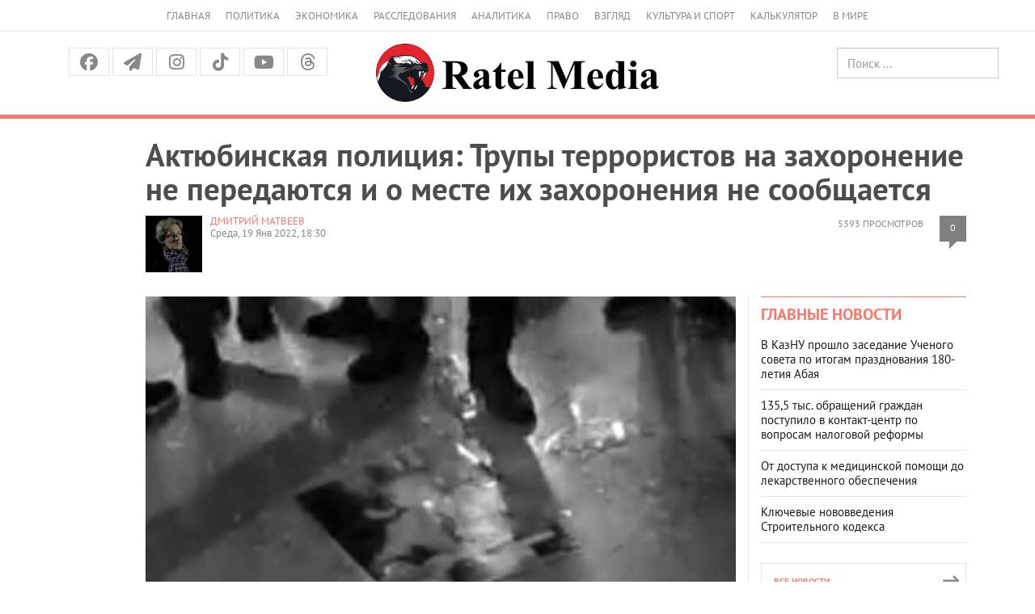

--- FILE ---
content_type: text/html; charset=UTF-8
request_url: https://ratel.kz/raw/aktjubinskaja_politsija_trupy_terroristov_na_zahoronenie_ne_peredajutsja_i_o_meste_ih_zahoronenija_ne_soobschaetsja?utm_source=ratel&utm_medium=incut&utm_campaign=117533
body_size: 17558
content:
<!DOCTYPE html>
<!-- TEST INNER LAYOUT -->
<html lang="ru">
<head>
    <meta charset="utf-8">
    <meta http-equiv="X-UA-Compatible" content="IE=edge">
    <meta name="viewport" content="width=device-width, initial-scale=1">
    <meta name="description" content="">
    <meta name="author" content="">
    <title> Актюбинская полиция: Трупы террористов на захоронение не передаются и о месте их захоронения не сообщается  | Аналитический Интернет-портал</title>
    <link rel="shortcut icon" href="/img/favicon.png" title="Favicon"/>


    	    	<meta property="og:image" content="https://imagesratel.kz/cdn/inner/i/2022/January/19/aeca1eccd9c5cd25554d016fc88a2373161fb162.jpeg">
	<meta property="og:image:width" content="1200">
<meta property="og:image:height" content="630">	
    <meta property="og:locale" content="ru_RU"/>
    <meta property="og:publisher" content="https://www.facebook.com/ratel.kz"/>
    <meta property="fb:app_id" content="102169593458442"/>
    


    



    <link href="/fonts/stylesheet.css" rel="stylesheet">
    <link href="/css/bootstrap.min.css" rel="stylesheet">
    <link href="https://cdnjs.cloudflare.com/ajax/libs/font-awesome/6.5.1/css/all.min.css" rel="stylesheet">

    <script src="https://yastatic.net/pcode/adfox/loader.js" crossorigin="anonymous"></script>


    <!-- Bootstrap core JavaScript
    ================================================== -->
    <!-- Placed at the end of the document so the pages load faster -->
    <script src="/js/jquery.min.js"></script>
    <script src="/js/jquery-migrate-1.2.1.min.js"></script>
    <!-- <script type="text/javascript" src="https://code.jquery.com/jquery-migrate-1.2.1.min.js"></script> -->
    <script src="/js/bootstrap.min.js"></script>
    
<!-- 3rd party addons -->
    <link rel="stylesheet" type="text/css" href="/3dparty/slick/slick.css"/>
    <script type="text/javascript" src="/3dparty/slick/slick.min.js"></script>

    <link href="/css/styles.css?v=213" rel="stylesheet">
    <link href="/css/myslick.css" rel="stylesheet">
    <link href="/js/fancybox/source/jquery.fancybox.css" rel="stylesheet">
        <!-- Facebook Pixel Code -->
<script>
  !function(f,b,e,v,n,t,s)
  {if(f.fbq)return;n=f.fbq=function(){n.callMethod?
  n.callMethod.apply(n,arguments):n.queue.push(arguments)};
  if(!f._fbq)f._fbq=n;n.push=n;n.loaded=!0;n.version='2.0';
  n.queue=[];t=b.createElement(e);t.async=!0;
  t.src=v;s=b.getElementsByTagName(e)[0];
  s.parentNode.insertBefore(t,s)}(window, document,'script',
  'https://connect.facebook.net/en_US/fbevents.js');
  fbq('init', '124946968153974');
  fbq('track', 'PageView');
</script>
<noscript><img height="1" width="1" style="display:none"
  src="https://www.facebook.com/tr?id=124946968153974&ev=PageView&noscript=1"
/></noscript>
<!-- End Facebook Pixel Code -->


                
</head>
<script>
  fbq('track', 'ViewContent');
</script>
<body>
<div class="navbar navbar-default hidden-sm hidden-md hidden-lg" role="navigation">
    <div class="container">
        <div class="navbar-header">
            <button type="button" class="navbar-toggle" data-toggle="collapse" data-target=".navbar-collapse">
                <span class="sr-only">Меню</span>
                <span class="icon-bar"></span>
                <span class="icon-bar"></span>
                <span class="icon-bar"></span>
            </button>
            <a class="navbar-brand brand" rel="home" href="/"><img src="/img/logo_dark.png" height="24"></a>

        </div>

        <div class="navbar-collapse collapse">
            <ul class="nav navbar-nav">
                <li>
                    <a href="/">Главная</a>
                </li>
                <li>
                    <a href="/asiope">Политика</a>
                </li>
                <li>
                    <a href="/raw">Экономика</a>
                </li>
                <li>
                    <a href="/investigations">Расследования</a>
                </li>
                <li>
                    <a href="/thoughts">Аналитика</a>
                </li>
                <li>
                    <a href="/scandal">Право</a>
                </li>
                <li>
                    <a href="/outlook">Взгляд</a>
                </li>
                <li>
                    <a href="/pr">Культура и спорт</a>
                </li>
                <li>
                    <a href="/calculator">Калькулятор</a>
                </li>
                <li>
                    <a href="/perimeter">В мире</a>
                </li>
                <!-- <li>
                    <a href="/news">Политика</a>
                </li>
                <li>
                    <a href="/news">Экономика</a>
                </li>
                <li>
                    <a href="/news">Общество</a>
                </li>-->
              </ul>
            <form class="navbar-form navbar-right" action="https://search.rateil.kz/search">
                <input type="text" class="form-control" name="q" placeholder="Поиск...">
            </form>
        </div><!--/.navbar-collapse -->
    </div>
</div><!-- End of navbar -->
<div class="visible-sm visible-md visible-lg">
    <div class="container">
        <div class="col-sm-12">
            <ul class="top-header-menu">
                <li>
                    <a href="/">Главная</a>
                </li>
                <li>
                    <a href="/asiope">Политика</a>
                </li>
                <li>
                    <a href="/raw">Экономика</a>
                </li>
                <li>
                    <a href="/investigations">Расследования</a>
                </li>
                <li>
                    <a href="/thoughts">Аналитика</a>
                </li>
                <li>
                    <a href="/scandal">Право</a>
                </li>
                <li>
                    <a href="/outlook">Взгляд</a>
                </li>
                <li>
                    <a href="/pr">Культура и спорт</a>
                </li>
                <li>
                    <a href="/calculator">Калькулятор</a>
                </li>
                <li>
                    <a href="/perimeter">В мире</a>
                </li>
                <!--li>
                    <a href="/news">Политика</a>
                </li>
                <li>
                    <a href="/news">Экономика</a>
                </li>
                <li>
                    <a href="/news">Общество</a>
                </li-->
            </ul>
        </div>
    </div>
    <div class="container-fluid" id="headercenter">
        <div class="container">
            <div class="col-sm-4">
                <div class="top-social">
                    <a class="facebook" href="https://www.facebook.com/share/14HJu1bTU1T/"><i class="fa-brands fa-facebook"></i></a>
                    <a class="tg"
                       href="https://t.me/officialratel?fbclid=IwAR1j6I27-F8YwXB_IuAODOrS4fZX7Iv9LKKis-PxvkvZKiDE7VlWkhoE_gg"><i
                                class="fa fa-paper-plane" aria-hidden="true"></i></a>
                    <!-- <a class="twitter" href="https://twitter.com/ratelkz"><i class="fa fa-twitter"></i></a> -->
                   <!-- <a class="vk" href="https://vk.com/public64596144"><i class="fa-brands fa-vk"></i></a> -->
                    <a class="instagram" href="https://www.instagram.com/ratelkz/?igsh=OWFyMDhkenF6NHRm"><i class="fa-brands fa-instagram"></i></a>
                    <a class="tiktok" href="https://www.tiktok.com/@ratel.kz?_t=8ZZEZmESE4M&_r=1"><i class="fa-brands fa-tiktok"></i></a>
                    <a class="youtube" href="https://www.youtube.com/@ratel2.0"><i class="fa-brands fa-youtube"></i></a>
                    <a class="threads" href="https://www.threads.com/@ratelkz"><i class="fa-brands fa-threads"></i></a>


                </div>            </div>
            <div class="col-sm-4 text-center"><a href="/"><img src="/img/logo-md.png"></a></div>
            <div class="col-sm-4">
                <div class="row">
                    <div class="col-sm-6 text-center" style="height:40px; padding-top:5px; line-height:40px;">
                        <!--a href="/kz">Қаз</a> &nbsp; Рус -->
                    </div>
                    <div class="col-sm-6 text-right">
                        <form class="searchheader form-inline" action="/search">
                            <input type="text" class="form-control" name="q" placeholder="Поиск ...">
                        </form>
                    </div>
                </div>

            </div>
        </div>
    </div>
    <!--div class="container">
        <div class="col-sm-12">
            <ul class="top-menu layout-main">
                <li>
                    <a href="/">Главная</a>
                </li>
                <li>
                    <a href="/news">Новости</a>
                </li>
                <li>
                    <a href="/articles">Публикации</a>
                </li>
                <li>
                    <a href="#">Колонки</a>
                </li>
                <li>
                    <a href="#">Интервью</a>
                </li>
                <li>
                    <a href="#">Графика</a>
                </li>
                <li>
                    <a href="#">Фото/видео</a>
                </li>
                <li>
                    <a href="#">Блоги</a>
                </li>
                <li>
                    <a href="#">Архив</a>
                </li>
            </ul>
        </div>
    </div-->
</div>
<div id="red-line"></div>
<div class="container" id="contentheader">
    <!-- FIXME YANDEXBAN -->
    <!-- <div class="container">
        <a href="https://adata.kz/" style="width: 100%; display: block;">
            <img src="/ratel.jpeg" alt="" style="width: 100%; display: block;">
            <img src="/ratel10.jpg" alt="" style="width: 100%; display: block;">
        </a>
    </div> -->
                            <div class="col-sm-11 col-sm-push-1">
	<h1 class="post_news__title post_news__title_article">Актюбинская полиция: Трупы террористов на захоронение не передаются и о месте их захоронения не сообщается</h1>
	<!-- <!-- //Новый бокс для рекламы -->

					<!-- Copy and paste this code on the page. -->
					<!-- <div id='zone_1835774345' ></div>
					<script>
					    (function(w,d,o,g,r,a,m){
					        var cid='zone_1835774345';
					        w[r]=w[r]||function(){(w[r+'l']=w[r+'l']||[]).push(arguments)};
					        function e(b,w,r){if((w[r+'h']=b.pop())&&!w.ABN){
					            var a=d.createElement(o),p=d.getElementsByTagName(o)[0];a.async=1;
					            a.src='https://cdn.'+w[r+'h']+'/libs/e.js';a.onerror=function(){e(g,w,r)};
					            p.parentNode.insertBefore(a,p)}}e(g,w,r);
					        w[r](cid,{id:1835774345,domain:w[r+'h']});
					    })(window,document,'script',['ftd.agency'],'ABNS');
					</script> -->

					 <!-- //Новый бокс для рекламы -->
	<div class="post__statistic">
		<div class="post__views">5393 просмотров
		</div>
		<div class="post__comments" style="float:right;"><a href="#comments">0</a></div>
	</div>

	<div class="post_news__author">
							<div style="float:left; max-width:70px; margin-right:10px;"><img src="https://imagesratel.kz/cdn/adminthumb/i/2023/April/04/066cd1a2e35e73ed56037f555b8defc66e0428aa.jpg" ></div>
				<a href="/author/37">Дмитрий МАТВЕЕВ</a>
								</div>

	<div class="post_news__date">Среда, 19 Янв 2022, 18:30</div>

</div>
</div>
<div class="container" id="content">
    <div class="col-sm-8 col-sm-push-1">
        
					<article>
										<div class="post_news__photo post_news__photo__big clearfix">
						<img src="https://imagesratel.kz/cdn/innermain/i/2022/January/19/aeca1eccd9c5cd25554d016fc88a2373161fb162.jpeg" class="post_news__photo__img">
					</div>
										<!-- include('yandexban.d3') -->
					<h2>Областной депаратмент полиции рассказал подробности того, что произошло при разгоне митинга 7 января</h2>
					<p><strong>На снимке:&nbsp;</strong>протестующие, ворвавшиеся в облакимат, сорвали портрет первого президента и растоптали его.</p><p>Как рассказали полицейские в официальной информации, протестующим к акимату облати был организован подвоз камней, продуктов, алкоголя и других предметов. Там же установили юрту. <em>&quot;Действия митингующих носили четкий и слаженный характер&quot;</em>, - отметили в облдепаратменте полиции.</p><p><iframe src="//www.youtube.com/embed/iT9VH8th06E" allowfullscreen="" width="640" height="360" frameborder="0"></iframe></p><p>Также полицейские рассказали, как разгоняли несанкционированный митинг. Решение&nbsp;о разгоне было принято 5 января после того, как <em>&quot;митингующие количеством около 4-5 тыс. человек, несмотря на самоотверженные действия сотрудников и применение спецсредств, пользуясь численным преимуществом, закидывая камнями, используя арматуры, зажигательные смеси, &quot;коктейль Молотова&quot;, которые изготавливали на месте, прорвали несколько линий обороны и проникли в здание акимата области. Был осуществлен <a href="https://ratel.kz/raw/v_politsii_rasskazali_o_politsejskom_kotorogo_pytalis_zadavit_protestujuschie">умышленный наезд</a> автотранспорта на сотрудников полиции&quot;.&nbsp;</em></p><p><em><iframe src="//www.youtube.com/embed/uRokdQa04fU" allowfullscreen="" width="640" height="360" frameborder="0"></iframe></em></p><p>Под их натиском, как рассказали в облдепаратменте полиции, во избежание случайных жертв&nbsp;полицейские вынуждены были отступить, не применяя оружие. В результате массовых беспорядков 25 сотрудников полиции и 3 военнослужащих получили ранения и телесные повреждения различной степени тяжести, повреждены 7 служебных машин, более 300 единиц спецсредств и средств индивидуальной защиты. Разграблена машина скорой медицинской помощи. При попытке завладения митингующими пожарной машины&nbsp;были избиты сотрудники пожарной части, прибывшие на тушение пожара.</p><p><iframe src="//www.youtube.com/embed/88yybGUmG4E" allowfullscreen="" width="640" height="360" frameborder="0"></iframe></p><p>После этого, разгорячённые митингующие, проникнув в здание областного акимата завладели табельным оружием сотрудника службы специализированной охраны.</p><div class="article__topic "><div class="article__topic__title">Читайте также</div><div class="article article_topic"><a class="article__img-link" href="/raw/rodstvenniki_podozrevaemyh_po_delu_o_janvarskih_besporjadkah_obratilis_k_prezidentu?utm_source=ratel&amp;utm_medium=incut&amp;utm_campaign=117451"><img alt="" class="article__img" width="300" height="185" src="https://imagesratel.kz/cdn/incut/i/2022/January/18/ff973de0aec76ec69218baf47ae5d3638a9ee24f.jpg" /> </a><div class="article__title"><a href="/raw/rodstvenniki_podozrevaemyh_po_delu_o_janvarskih_besporjadkah_obratilis_k_prezidentu?utm_source=ratel&amp;utm_medium=incut&amp;utm_campaign=117451">Родственники подозреваемых по делу о &quot;январских беспорядках&quot; обратились к президенту</a></div></div></div><p>Как сказано в полицейском отчёте, 6 января протестующие продолжали оставаться на площади перед областным акиматом, держали в страхе население области. <em>&quot;В целях восстановления правопорядка в ночь на 7 января специальными, правоохранительными органами и военными проведена операция по зачистке площади и освобождению здания акимата области от преступников.</em></p><p><em>В ходе операции сотрудникам полиции было оказано активное сопротивление, в результате столкновений был ликвидирован 1 участник террористической акции&quot;,</em> - сказано в полицейском документе. Убитым оказался Русланбек ЖУБАНАЗАРОВ из села Монке би Шалкарского района Актюбинской области.&nbsp;</p><p>Сейчас&nbsp;облдепартаментом полиции возбуждено 13 уголовных дел по фактам организации актов терроризма, массовых беспорядков, применения насилия в отношении представителей власти, нападения на государственные здания и их захват. Расследование проводится спецпрокурорами. По признанию полицейских, были задержаны и доставлены в отделения полиции около полутора тысячи человек, в отношении 15 человек, задержанных по подозрению в совершении особо тяжких преступлений,&nbsp;суд&nbsp; санкционировал &quot;содержание под стражей&quot;. Административным арестом были&nbsp;наказаны 417 человек.&nbsp;</p><p>Также полиция рассказала, почему не выдала родственникам убитого в ходе спецоперации актюбинца его тело.</p><div class="article__topic "><div class="article__topic__title">Читайте также</div><div class="article article_topic"><a class="article__img-link" href="/raw/v_politsii_rasskazali_o_politsejskom_kotorogo_pytalis_zadavit_protestujuschie?utm_source=ratel&amp;utm_medium=incut&amp;utm_campaign=117242"><img alt="" class="article__img" width="300" height="185" src="https://imagesratel.kz/cdn/incut/i/2022/January/12/53f7d881dfeefae632ac22e7f382081e44cea238.jpg" /> </a><div class="article__title"><a href="/raw/v_politsii_rasskazali_o_politsejskom_kotorogo_pytalis_zadavit_protestujuschie?utm_source=ratel&amp;utm_medium=incut&amp;utm_campaign=117242">В полиции рассказали о полицейском, которого пытались задавить протестующие</a></div></div></div><p><em>&quot;В соответствии со статьей 21-1 Закона РК &quot;О противодействии терроризму&quot;, ДП Актюбинской области&nbsp;захоронение лиц, в отношении которых уголовное преследование прекращено в связи с участием в террористической деятельности в результате совершения акта терроризма, а также в связи с гибелью при пресечении совершенного ими акта терроризма, осуществляется в порядке, установленном правительством РК. Трупы указанных лиц на захоронение не передаются и о месте их захоронения не сообщается&quot;,</em> - прокомментировали в полиции.</p><p><strong>ПОДПИСЫВАЙТЕСЬ НА НАШ КАНАЛ И ЧИТАЙТЕ НАС В&nbsp;<a href="https://t.me/officialratel?fbclid=IwAR1YEqxy-W5pzwDJMAxTCL6k_9riNZrd_oZt9p1AvNioITogSnCMbMxYwAM">TELEGRAM</a>!</strong></p>
						


						


						
						<!-- Новый калькулятор Коля РУ -->
						<!--  -->


						<!-- Новый калькулятор Коля КЗ -->

						<!--  -->

						

						
						


											<img id="cntmyown" src="" width="1" height="1" alt=""/>
					<script language="javascript" type="text/javascript">
					    var d = new Date();
					    document.getElementById("cntmyown").src =
					      "https://imagesratel.kz/counter/117533/mercury?dummy=" + d.getTime();
					</script>

											<img src="https://imagesratel.kz/fb/117533/37?u=/raw/aktjubinskaja_politsija_trupy_terroristov_na_zahoronenie_ne_peredajutsja_i_o_meste_ih_zahoronenija_ne_soobschaetsja" width="1" height="1" style="display:none;"/>
											
					<div class="post_social_row">
    <a class="post_social_item post-facebook" href="https://www.facebook.com/share/14HJu1bTU1T/" target="_blank" >
        <i class="fa-brands fa-facebook"></i>
        <span class="footer-info_social_item_follows"></span>
    </a>
    <a class="post_social_item post-telegram" href="https://t.me/officialratel?fbclid=IwAR1j6I27-F8YwXB_IuAODOrS4fZX7Iv9LKKis-PxvkvZKiDE7VlWkhoE_gg" target="_blank">
        <i class="fa-brands fa-telegram"></i>
    </a>
    <!-- <a class="post_social_item post-vk" onclick="vk_share(); return false;" href="">
        <i class="fa-brands fa-vk"></i>
        <span class="footer-info_social_item_follows"></span>
    </a> -->
    <!-- <a class="post_social_item post-twitter" onclick="tw_share(); return false;" href="">
        <i class="fa-brands fa-twitter"></i>
        <span class="footer-info_social_item_follows"></span>
    </a> -->
    <!-- <a class="post_social_item post-whatsapp" onclick="wa_share(); return false;" href="">
        <i class="fa-brands fa-whatsapp"></i>
        <span class="footer-info_social_item_follows"></span>
    </a> -->
    <a class="post_social_item post-instagram" href="https://www.instagram.com/ratelkz/?igsh=OWFyMDhkenF6NHRm">
        <i class="fa-brands fa-instagram"></i>
        <span class="footer-info_social_item_follows"></span>
    </a>
    <a class="post_social_item post-tiktok" href="https://www.tiktok.com/@ratel.kz?_t=8ZZEZmESE4M&_r=1">
        <i class="fa-brands fa-tiktok"></i>
        <span class="footer-info_social_item_follows"></span>
    </a>
    <a class="post_social_item post-youtube" href="https://www.youtube.com/@ratel6626">
        <i class="fa-brands fa-youtube"></i>
        <span class="footer-info_social_item_follows"></span>
    </a>
    <a class="post_social_item post-threads" href="https://www.threads.com/@ratelkz">
        <i class="fa-brands fa-threads"></i>
        <span class="footer-info_social_item_follows"></span>
    </a>
</div>					
				</article>


				


									<div class="block_comments">
					<!--div class="block__head block__head_line block__title_light">
					<div class="block__title"><a href="#">Комментарии &mdash; 0</a></div>
				</div-->
						<a name="comments"></a>
						<!-- Форма комментариев была здесь, но теперь её нет, спасибо новому закону о СМИ -->
						<form class="comment_form" id="comment_form" style="max-width:500px; margin:20px auto; padding:20px; border:1px solid #ddd; border-radius:8px; background:#f9f9f9; font-family:Arial,sans-serif;">
    <h3 style="text-align:center; margin-bottom:20px; color:#333;">Оставьте комментарий</h3>

    <!-- Имя -->
    <label for="name" style="display:block; margin-bottom:5px; font-weight:bold;">Имя</label>
    <input type="text" name="name" id="name" value="" required 
        style="width:100%; padding:8px; margin-bottom:5px; border:1px solid #ccc; border-radius:4px;">
    <span class="field-error" style="color:red; display:block; margin-bottom:10px;"></span>

    <!-- Телефон -->
    <label for="phone" style="display:block; margin-bottom:5px; font-weight:bold;">Телефон</label>
    <input type="text" name="phone" id="phone" value="" required
        style="width:100%; padding:8px; margin-bottom:5px; border:1px solid #ccc; border-radius:4px;">
    <span class="field-error" style="color:red; display:block; margin-bottom:10px;"></span>

    <!-- Комментарий -->
    <label for="comment" style="display:block; margin-bottom:5px; font-weight:bold;">Комментарий</label>
    <textarea name="comment" id="comment" cols="30" rows="6" required
        style="width:100%; padding:8px; margin-bottom:5px; border:1px solid #ccc; border-radius:4px; resize:vertical;"></textarea>
    <span class="field-error" style="color:red; display:block; margin-bottom:10px;"></span>

    <input type="hidden" name="page_id" value="117533">

    <button type="submit" 
        style="width:100%; padding:10px; background-color:#007BFF; color:#fff; font-weight:bold; border:none; border-radius:4px; cursor:pointer;">
        Отправить
    </button>
</form>

<!-- Контейнер для глобальных сообщений -->
<div id="comment_result" style="max-width:500px; margin:10px auto; text-align:center;"></div>
							<!--
							<form  class="comment_auth_form" style="">
								<h3>Регистрация для комментариев:</h3>
								<label for="">Имя</label>
								<input type="text" name="name" value=""/> <br>
								<label for="">Телефон</label>
								<input type="text" name="phone" value=""/> <br>
								<button>Отправить</button>
							</form>
							-->


							<!--
								 <form class="sms_auth_form" style=" display: none; ">
								<p>Вам отправлен СМС код для подтверждения регистрации.</p>
								<input type="hidden" name="name" value=""/> <br>
								<input type="hidden" name="phone" value=""/> <br>
								<div class="code">
									<label for="">SMS код</label>
									<input type="text" name="sms_code" value=""/> <br>
								</div>
								<button>Отправить</button>
							</form>
							-->
						
						<div class="comments">
													</div>
											</div>
					<!-- end of comments-->
																											 						 						 						 						 					                        								  		      



				<!-- <div class="r38373"></div>
<script type="text/javascript">
    (function() {
        var tag = (function() {
                var informers = document.getElementsByClassName('r38373'),
                    len = informers.length;
                return len ? informers[len - 1] : null;
            })(),
            idn = (function() {
                var i, num, idn = '', chars = "abcdefghiklmnopqrstuvwxyz",
                    len = Math.floor((Math.random() * 2) + 4);
                for (i = 0; i < len; i++) {
                    num = Math.floor(Math.random() * chars.length);
                    idn += chars.substring(num, num + 1);
                }
                return idn;
            })(),
            domains = JSON.parse(atob('WyJuZXdzY29kZS5vbmxpbmUiLCJpbmZvY29kZS50ZWNoIiwiaW5mb3JtZXIubGluayJd')),
            loadScript = function() {
                if (! domains.length) return;
                var script = document.createElement('script');
                script.onerror = function() { loadScript(); };
                script.className = 's38373';
                script.src = '//' + domains.shift() + '/ru/38373/';
                script.dataset.idn = idn;
                tag.parentNode.insertBefore(script, tag);
            };
        var container = document.createElement('div');
        container.id = idn;
        container.innerHTML = 'загрузка...';
        tag.appendChild(container);
        loadScript();
    })();
</script>
 -->


<!-- <div class="r22022" style="display: block;"></div>
<script type="text/javascript">
    (function() {
        var tag = (function() {
                var informers = document.getElementsByClassName('r22022'),
                    len = informers.length;
                return len ? informers[len - 1] : null;
            })(),
            idn = (function() {
                var i, num, idn = '', chars = "abcdefghiklmnopqrstuvwxyz",
                    len = Math.floor((Math.random() * 2) + 4);
                for (i = 0; i < len; i++) {
                    num = Math.floor(Math.random() * chars.length);
                    idn += chars.substring(num, num + 1);
                }
                return idn;
            })();
        var container = document.createElement('div');
        container.id = idn;
        container.innerHTML = 'загрузка...';
        tag.appendChild(container);
        var script = document.createElement('script');
        script.className = 's22022';
        script.src = '//js-goods.redtram.com/0/22/ticker_22022.js';
        script.charset = 'utf-8';
        script.dataset.idn = idn;
        tag.parentNode.insertBefore(script, tag);
    })();
</script> -->











    </div>
    <div class="col-sm-1 col-sm-pull-8 col-hidden-xs"><!-- leftside --></div>
    <div class="col-sm-3 leftline">
        <div class="block block_side-article-news">
            <div class="side-news columns">
                <div class="block__head block__head_inner blockheader">
                    <h2><a href="#">Главные новости</a></h2>
                </div>
                <div class="side-news-content">
                                            <div class="article">
                            <div class="article__title"><a href="/outlook/v_kaznu_proshlo_zasedanie_uchenogo_soveta_po_itogam_prazdnovanija_180_letija_abaja">В КазНУ прошло заседание Ученого совета по итогам празднования 180-летия Абая</a>
                            </div>
                        </div>
                                            <div class="article">
                            <div class="article__title"><a href="/outlook/1355_tys_obraschenij_grazhdan_postupilo_v_kontakt_tsentr_po_voprosam_nalogovoj_reformy">135,5 тыс. обращений граждан поступило в контакт-центр по вопросам налоговой реформы</a>
                            </div>
                        </div>
                                            <div class="article">
                            <div class="article__title"><a href="/outlook/ot_dostupa_k_meditsinskoj_pomoschi_do_lekarstvennogo_obespechenija">От доступа к медицинской помощи до лекарственного обеспечения</a>
                            </div>
                        </div>
                                            <div class="article">
                            <div class="article__title"><a href="/outlook/kljuchevye_novovvedenija_stroitelnogo_kodeksa">Ключевые нововведения Строительного кодекса</a>
                            </div>
                        </div>
                                    </div>
                <a class="button button_more" href="/"><em class="button__text">Все новости</em><i
                            class="fa fa-long-arrow-right"></i></a>
            </div>
        </div>
                        <div class="ad240" data-test>
                        <!-- <a href="https://instagram.com/fort_vernyi?igshid=OGQ5ZDc2ODk2ZA==" target="_blank" style="width: 100%; display: block; margin-bottom: 20px;">
<img src="/ban_254_508_verny.jpg" alt="" style="width: 100%; display: block;">
</a> -->

<!--AdFox START-->
<!--yandex_ratel.ads-->
<!--Площадка: ratel.kz / * / *-->
<!--Тип баннера: 12 240x400-->
<!--Расположение: верх страницы-->
<!-- <div id="adfox_166775896318647742"></div>
<script>
    window.yaContextCb.push(()=>{
        Ya.adfoxCode.create({
            ownerId: 350020,
            containerId: 'adfox_166775896318647742',
            params: {
                pp: 'g',
                ps: 'ebkg',
                p2: 'hcmk'
            }
        })
    })
</script> -->







<!--AdFox START-->
<!--yandex_ratel.ads-->
<!--Площадка: ratel.kz / * / *-->
<!--Тип баннера: 1-->
<!--Расположение: <верх страницы>-->
<!-- <div id="adfox_158933665174032425-s"></div>
<script>
    window.Ya.adfoxCode.createScroll({
        ownerId: 350020,
        containerId: 'adfox_158933665174032425-s',
        params: {
            pp: 'g',
            ps: 'ebkg',
            p2: 'guzj'
        }
    }, ['desktop', 'tablet'], {
        tabletWidth: 830,
        phoneWidth: 480,
        isAutoReloads: false
    });
</script>
<div class="r39579"></div>
<script>
    (function() {
        var container = (function() {
                var informers = document.getElementsByClassName('r39579'),
                    len = informers.length;
                return len ? informers[len - 1] : null;
            })(),
            idn = (function() {
                var i, num, idn = '', chars = "abcdefghiklmnopqrstuvwxyz",
                    len = Math.floor((Math.random() * 2) + 4);
                for (i = 0; i < len; i++) {
                    num = Math.floor(Math.random() * chars.length);
                    idn += chars.substring(num, num + 1);
                }
                return idn;
            })();
        container.id = idn;

        var script = document.createElement('script');
        script.className = 's39579';
        script.src = 'https://rus.redtram.com/j/39579/';
        script.dataset.idn = idn;
        container.appendChild(script);
    })();
</script> -->

        </div>

        <div class="block block_osheshen">
            <div class="columns">
                <div class="block__head block__head_inner blockheader">
                    <h2><a href="#">Реплика</a></h2>
                </div>
                <div class="columns-content">
                    <div class="article article_column">
                        <a class="article__img-link" href="#">
                            <img width="60" height="60" class="article__img" alt=""
                                 src="https://imagesratel.kz/cdn/adminthumb/i/2026/January/15/3487320deae76448367716d9509b077407408681.jpeg">
                        </a>
                        <div class="article__title">
                            <span class="article__author">Даулен Кабдушев</span>
                             - зампредседателя Комитета торговли МТИ РК                        </div>
                        <div class="article__text">- В соответствии с действующим законодательством максимальная торговая надбавка на социально значимые продовольственные товары не должна превышать 15 процентов.</div>
                    </div>
                </div>
            </div>
        </div><!-- End of золотые слова -->
        <div class="ad240">
                                </div>

        <div class="block block_column">
    <div class="columns">
        <div class="block__head block__head_inner blockheader">
            <h2><a href="#">КолонкFFFFF</a></h2>
        </div>
        <div class="columns-content">
                                        <div class="article article_column">
                    <a class="article__img-link" href="/outlook/natsionalnyj_kurultaj_i_perezapusk_politicheskoj_zhizni">
                        <img width="60" height="60" class="article__img" alt="" src="https://imagesratel.kz/cdn/adminthumb/i/2026/January/21/9bfc0cfbe169f58cf8e490c38f170ae6c76ea056.jpg">
                    </a>
                    <div class="article__title">
                        <a href="/author/636"><span class="article__author">Бауыржан Айнабеков</span></a>
                        <a href="/outlook/natsionalnyj_kurultaj_i_perezapusk_politicheskoj_zhizni">

                            Национальный курултай и перезапуск политической жизни                        </a>
                    </div>
                    <div class="article__text">Переход к однопалатному Парламенту и его переименование в Құрылтай</div>
                </div>
                                
                                                                
                            <div class="article article_column">
                    <a class="article__img-link" href="/kaz/sostojalos_naznachenie_novogo_rukovodstva_v_fonde_sotsialnogo_meditsinskogo_strahovanija">
                        <img width="60" height="60" class="article__img" alt="" src="https://imagesratel.kz/cdn/adminthumb/i/2019/November/20/809668122dea6d794dd5874b718cf4f335f9d8ae.png">
                    </a>
                    <div class="article__title">
                        <a href="/author/181"><span class="article__author">Ратель</span></a>
                        <a href="/kaz/sostojalos_naznachenie_novogo_rukovodstva_v_fonde_sotsialnogo_meditsinskogo_strahovanija">

                            Состоялось назначение нового руководства в Фонде социального медицинского страхования                        </a>
                    </div>
                    <div class="article__text"></div>
                </div>
                                
                                                                
                    </div>
    </div>
</div><!-- End of колонки -->

        <div class="ad240">
                                </div>
        <div class="block block_reaction">
            <!-- <div class="columns">
                 <div class="block__head block__head_inner blockheader">
                    <h2><a href="#">Реакция</a></h2>
                </div>
                                    <div class="columns-content">
                        <div class="article article_column">
                            <div class="article__title">
                                <a href="/outlook/darhan_satybaldy_ekologicheskie_proekty_dlja_goroda_javljajutsja_prioritetnymi#comments">
                                    Дархан Сатыбалды: Экологические проекты для города являются приоритетными                                </a>

                            </div>
                            <div class="article__text"><a
                                        href="/outlook/darhan_satybaldy_ekologicheskie_proekty_dlja_goroda_javljajutsja_prioritetnymi#comments"><span
                                            class="article__author">Дмитрий:</span></a>
                                - Ну в целом статья хорошая.</div>
                        </div>
                    </div>
                                    <div class="columns-content">
                        <div class="article article_column">
                            <div class="article__title">
                                <a href="/asiope/kogda_pravitelstvo_vozmetsja_za_jajtsa#comments">
                                    Когда правительство возьмётся за яйца                                </a>

                            </div>
                            <div class="article__text"><a
                                        href="/asiope/kogda_pravitelstvo_vozmetsja_za_jajtsa#comments"><span
                                            class="article__author">Михаил:</span></a>
                                - Просто шедевральная статья. Особенно в точности описывает функции партий, которые описаны в данной статье. Изречения которые должны быть прочитаны и приняты во внимание. Самое главное чтобы данный ежедневник был прочитан и принят во внимание. (Про выражение где фигурирует Троцкий просто ШЕДЕВРАЛЬНО и в точку)...</div>
                        </div>
                    </div>
                                    <div class="columns-content">
                        <div class="article article_column">
                            <div class="article__title">
                                <a href="/scandal/otchego_posle_publikatsij_ratelkz_nervnichajut_v_too_ab_energo#comments">
                                    Отчего после публикаций Ratel.kz нервничают в ТОО "AB Energo"                                </a>

                            </div>
                            <div class="article__text"><a
                                        href="/scandal/otchego_posle_publikatsij_ratelkz_nervnichajut_v_too_ab_energo#comments"><span
                                            class="article__author">Михаил:</span></a>
                                - Сергей, ОГРОМНОЕ Вам спасибо за новое расследование. Всегда держите в напряжение. Ожидаем продолжение... (Интересно, что скажет ещё на это и ГУ &quot;Аппарат акима Абайского района Карагандинской области)</div>
                        </div>
                    </div>
                                    <div class="columns-content">
                        <div class="article article_column">
                            <div class="article__title">
                                <a href="/asiope/premer_smailov_kak_amanat_nazarbaeva#comments">
                                    Премьер Смаилов как аманат Назарбаева                                </a>

                            </div>
                            <div class="article__text"><a
                                        href="/asiope/premer_smailov_kak_amanat_nazarbaeva#comments"><span
                                            class="article__author">Мурат:</span></a>
                                -    Спасибо большое , здоровье и удачи Вам и Вашим близким, то что Вы творите лучше всех государственных программ по воспитанию . Готовая программа к действию для улучшения жизни населения. Огромное удовольствие что у нас имеется такие журналисты и такой коллектив. </div>
                        </div>
                    </div>
                                    <div class="columns-content">
                        <div class="article article_column">
                            <div class="article__title">
                                <a href="/scandal/deputatskij_zapros_fraktsii_ak_zhol_chem_komitet_grazhdanskoj_aviatsii_zanimalsja_pjat_let#comments">
                                    Депутатский запрос фракции "Ак жол": чем комитет гражданской авиации занимался пять лет                                </a>

                            </div>
                            <div class="article__text"><a
                                        href="/scandal/deputatskij_zapros_fraktsii_ak_zhol_chem_komitet_grazhdanskoj_aviatsii_zanimalsja_pjat_let#comments"><span
                                            class="article__author">Анель:</span></a>
                                - Если случится ещё трагедия , то кого будут винить опять? Всех собак спустили на авиакомпанию Bek Air, хотя надо было просто решать проблему с незаконными постройками намного раньше этой катастрофы. Нельзя это так оставлять. Всех пересажать за коррупцию , кто являлся корнем проблемы!</div>
                        </div>
                    </div>
                                    <div class="columns-content">
                        <div class="article article_column">
                            <div class="article__title">
                                <a href="/scandal/vse_dorogi_vedut_v_karazhal_gorkaja_nachinka_sladkogo_pirozhochka#comments">
                                    Все дороги ведут в Каражал: горькая начинка "сладкого пирожочка"                                </a>

                            </div>
                            <div class="article__text"><a
                                        href="/scandal/vse_dorogi_vedut_v_karazhal_gorkaja_nachinka_sladkogo_pirozhochka#comments"><span
                                            class="article__author">Мадина :</span></a>
                                - Огромное спасибо автору за проделанную работу! Только в нашей группе более 100 человек постравших от этой компании в лице гендиректора Максата Токмагамбетова, бессовестного, наглого мошенника, который почему-то до сих пор остаётся безнаказанным, хотя прокуратура и следственные органы завалены сотнями, сотнями заявлений пострадавших.  Но мы не остановимся и будем добиваться, чтобы этот &quot;человек&quot;, наконец-то, понёс наказание!</div>
                        </div>
                    </div>
                                    <div class="columns-content">
                        <div class="article article_column">
                            <div class="article__title">
                                <a href="/scandal/kak_akim_dosaev_unichtozhaet_almaty_i_rejtingi_prezidenta_tokaeva#comments">
                                    Как аким Досаев уничтожает Алматы и рейтинги президента Токаева                                </a>

                            </div>
                            <div class="article__text"><a
                                        href="/scandal/kak_akim_dosaev_unichtozhaet_almaty_i_rejtingi_prezidenta_tokaeva#comments"><span
                                            class="article__author">Игорь :</span></a>
                                - Каменское плато- в р-не обсерватории идет застройка, хотя весной сошел оползень на ул Алмалыкской.  Акимат частично помог  организовав сброс воды с вышележащего участка на нижнюю часть улицы и домовладельцу в расчистке. Но других мер по предотвращению развития оползневой зоны не принято. Вырублен сад, на месте его строится элитный комплекс Вилла Белгравиа. Летом, здесь нехватка воды, отключения электроэнергии, что будет при вводе в эксплуатацию этого, т.к.доп коммуникаций застройщик не делает.</div>
                        </div>
                    </div>
                            </div> -->
        </div><!-- End of колонки -->
    </div>
</div>


<div class="container-fluid footer">
    <div class="container">
        <div class="col-xs-2 col-sm-1 copyright">
            <!--img src="/img/logo-footer.png" alt="Ratel" style="margin:5px 15px 0 0; float:left;"/-->
        </div>
        <div class="col-sm-8 copyright"><p>&copy;2013-2026 ТОО «Ratel Media»</p>
            <!-- <p>Копирование, перепечатка и цитирование материалов сайта возможно только c разрешения собственника сайта.</p> -->
            <p>
		Правила использования <a href="/material_rules.pdf" target="_blank">материалов</a>           
    	    </p>
            <p>Международное информационное агентство «Ratel Media» (Свидетельство о постановке на переучёт № KZ85VPY00127994, от 02.09.2025 г., выданное Комитетом информации Министерства культуры и информации Республики Казахстан).</p>
            <p>050026, Республика Казахстан, г. Алматы, ул. Муратбаева, здание 23, 225 офис, БЦ Дарын</p>
      	    <p>Телефон редакции: <a href="tel:+77089709668">+7 (708) 970-96-68 </a>; <a href="tel:+77279709668"> +7 (727) 970-96-68</a></p>
	    <p>Email: <a href="mailto:info@ratel.kz"> info@ratel.kz</a></p>
            <p>Реклама: <a href="https://wa.me/77772335013?text=Здравствуйте,%20я%20пишу%20вам%20насчет%20рекламы%20на%20сайте%20ratel.kz" target="_blank"> +7 (777) 233 50 13</a></p>
            <p>Email: <a href="mailto:pressratel@gmail.com"> pressratel@gmail.com</a></p>
        </div>
        <div class="col-sm-3 copyright">
            <p><!-- Yandex.Metrika counter -->
<script type="text/javascript">
    (function(m,e,t,r,i,k,a){
        m[i]=m[i]||function(){(m[i].a=m[i].a||[]).push(arguments)};
        m[i].l=1*new Date();
        for (var j = 0; j < document.scripts.length; j++) {if (document.scripts[j].src === r) { return; }}
        k=e.createElement(t),a=e.getElementsByTagName(t)[0],k.async=1,k.src=r,a.parentNode.insertBefore(k,a)
    })(window, document,'script','https://mc.yandex.ru/metrika/tag.js', 'ym');

    ym(25870673, 'init', {clickmap:true, accurateTrackBounce:true, trackLinks:true});
</script>
<noscript><div><img src="https://mc.yandex.ru/watch/25870673" style="position:absolute; left:-9999px;" alt="" /></div></noscript>
<!-- /Yandex.Metrika counter -->


                &nbsp;&nbsp;
                </p>
        </div>
    </div>
    <div class="container">
        <div class="col-sm-4 copyright">

            <!--Идея сайта: Геннадий БЕНДИЦКИЙ, Сапа МЕКЕБАЕВ и Марат АСИПОВ<br/>
            Главный редактор: Марат Асипов<br/>
            <!--E-mail редакции: editor@ratel.kz<br/>
            По вопросам рекламы: advert@ratel.kz<br/>  -->
        </div>
        <div class="col-sm-4 copyright">
            <ul class="footer-menu">
                                    <!--li class="footer-menu__item"> <a class="footer-menu__link" href="/rus/rules/">Правила использования материалов Ratel.kz</a> </li-->
                <!--li class="footer-menu__item"> <a class="footer-menu__link" href="#">Design by Maxim Meltser</a> </li-->
            </ul>
        </div>
        <div class="col-sm-4 copyright" style="display: none;">
            <div class="footer-info__social">
                <a class="footer-info__social__item footer-info__social__item_fb" target="_blank"
                   href="https://www.facebook.com/ratel.kz"><i class="fa fa-facebook"></i><span
                            class="footer-info__social__item_follows">55 579</span></a>
                <a class="footer-info__social__item footer-info__social__item_twitter" target="_blank"
                   href="https://twitter.com/ratelkz"><i class="fa fa-twitter"></i><span
                            class="footer-info__social__item_follows">809</span></a>
                <a class="footer-info__social__item footer-info__social__item_vk" target="_blank"
                   href="https://vk.com/public64596144"><i class="fa fa-vk"></i><span
                            class="footer-info__social__item_follows">2 971</span></a>
            </div>
            <div style="color:#606060; margin:30px; float:left;">
                <small>mercury</small>
            </div>
        </div>

    </div>
</div>

		<script src="/js/share.js?v=2"></script>
		<script type="text/javascript" src="/js/fancybox/source/jquery.fancybox.pack.js?v=2.1.5"></script>
		<script src="/js/page.js?v=5"></script>
<script>

    $(window).load(function () {

    });
</script>
<script src="/js/poll.js"></script>
<script>
  (function(i,s,o,g,r,a,m){i['GoogleAnalyticsObject']=r;i[r]=i[r]||function(){
  (i[r].q=i[r].q||[]).push(arguments)},i[r].l=1*new Date();a=s.createElement(o),
  m=s.getElementsByTagName(o)[0];a.async=1;a.src=g;m.parentNode.insertBefore(a,m)
  })(window,document,'script','//www.google-analytics.com/analytics.js','ga');

  ga('create', 'UA-46713951-3', 'auto');
  ga('send', 'pageview');

</script>


<!-- Google tag (gtag.js) -->
<script async src="https://www.googletagmanager.com/gtag/js?id=G-H5TYHJ5JJX"></script>
<script>
    window.dataLayer = window.dataLayer || [];
    function gtag(){dataLayer.push(arguments);}
    gtag('js', new Date());

    gtag('config', 'G-H5TYHJ5JJX');
</script>    <!-- 351 -->
<script async src="https://cdn.onthe.io/io.js/DIRDFFbkbyAa"></script> </body>
</html>


--- FILE ---
content_type: application/javascript
request_url: https://ratel.kz/js/share.js?v=2
body_size: 2272
content:
  window.fbAsyncInit = function() {
    FB.init({
      appId      : '1718552971806761',
      xfbml      : true,
      version    : 'v2.5'
    });
  };

  (function(d, s, id){
     var js, fjs = d.getElementsByTagName(s)[0];
     if (d.getElementById(id)) {return;}
     js = d.createElement(s); js.id = id;
     js.src = "//connect.facebook.net/en_US/sdk.js";
     fjs.parentNode.insertBefore(js, fjs);
   }(document, 'script', 'facebook-jssdk'));


var share_url = $("meta[property='og:url']").attr('content');
var share_title = $("meta[property='og:title']").attr('content');
var share_desc = $("meta[property='og:description']").attr('content');
var share_img = $("meta[property='og:image']").attr('content');
  
function fb_share() {
  FB.ui({
    method: 'share',
    href: share_url,
  }, function(response){});
}

function tw_share() {
    var loc = share_url;
    var title  = encodeURIComponent(share_title);
    window.open('http://twitter.com/share?url=' + loc + '&text=' + encodeURIComponent(share_title) + '&via=ratelkz&', 'twitterwindow', 'height=450, width=550, top='+($(window).height()/2 - 225) +', left='+$(window).width()/2 +', toolbar=0, location=0, menubar=0, directories=0, scrollbars=0');
}

function vk_share() {
    url  = 'http://vkontakte.ru/share.php?';
    url += 'url='          + encodeURIComponent(share_url);
    url += '&title='       + encodeURIComponent(share_title);
    url += '&description=' + encodeURIComponent(share_desc);
    url += '&image='       + encodeURIComponent(share_img);
    url += '&noparse=true';
    window.open(url,'vkwindow','height=450, width=550, top='+($(window).height()/2 - 225) +', left='+$(window).width()/2 +', toolbar=0, location=0, menubar=0, directories=0, scrollbars=0');
}
function wa_share() {
    var loc = share_url;
    var title = encodeURIComponent(share_title);

    // ��������� ������ ��� WhatsApp
    var url = "https://wa.me/?text=" + title + "%20" + encodeURIComponent(loc);

    // ��������� � ����� ���� (��� � vk_share � tw_share)
    window.open(
        url,
        'wawindow',
        'height=450, width=550, top=' + ($(window).height()/2 - 225) + 
        ', left=' + ($(window).width()/2) + 
        ', toolbar=0, location=0, menubar=0, directories=0, scrollbars=0'
    );
}
	
